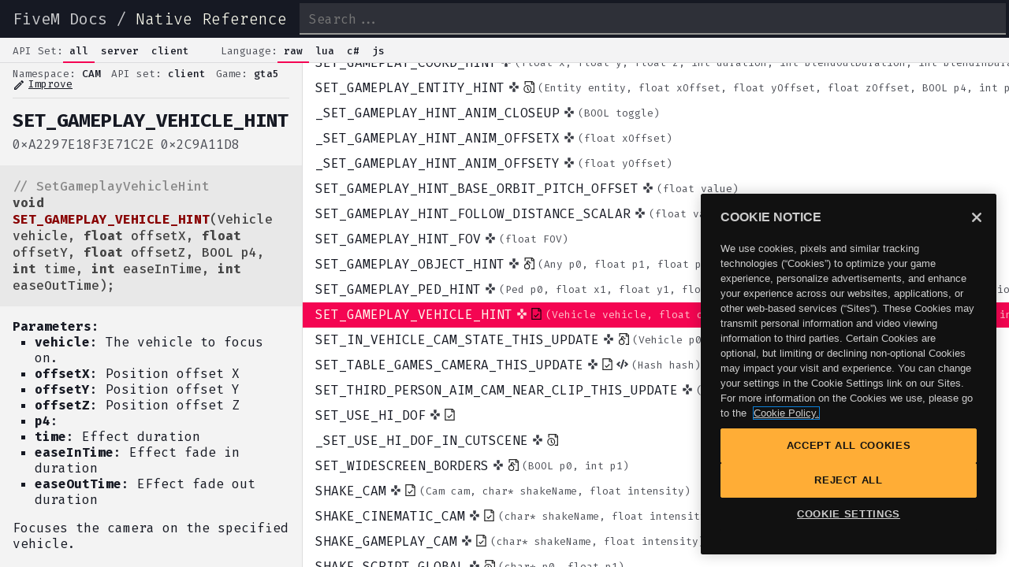

--- FILE ---
content_type: text/html; charset=utf-8
request_url: https://docs.fivem.net/natives/?_0xA2297E18F3E71C2E
body_size: 5114
content:
<!DOCTYPE html><html><head><meta charSet="utf-8"/><link rel="shortcut icon" href="/favicon.png"/><meta name="viewport" content="width=device-width, initial-scale=1"/><meta name="robots" content="index,follow"/><meta name="googlebot" content="index,follow"/><meta name="description" content="
&quot;To burst tyres VEHICLE::SET_VEHICLE_TYRE_BURST(vehicle, 0, true, 1000.0)  
to burst all tyres type it 8 times where p1 = 0 to 7.  
p3 seems to be how much damage it has taken. 0 doesn&#x27;t deflate them"/><meta name="twitter:card" content="summary_large_image"/><meta property="og:type" content="profile"/><meta property="og:title" content="SET_VEHICLE_TYRE_BURST"/><meta property="og:description" content="
&quot;To burst tyres VEHICLE::SET_VEHICLE_TYRE_BURST(vehicle, 0, true, 1000.0)  
to burst all tyres type it 8 times where p1 = 0 to 7.  
p3 seems to be how much damage it has taken. 0 doesn&#x27;t deflate them"/><meta property="og:site_name" content="Cfx.re Native Reference"/><title>SetVehicleTyreBurst - FiveM Natives @ Cfx.re Docs</title><meta name="next-head-count" content="12"/><link rel="preload" href="/_next/static/css/7174736d790ed509.css" as="style"/><link rel="stylesheet" href="/_next/static/css/7174736d790ed509.css" data-n-g=""/><noscript data-n-css=""></noscript><script defer="" nomodule="" src="/_next/static/chunks/polyfills-5cd94c89d3acac5f.js"></script><script src="https://cdn.cookielaw.org/scripttemplates/otSDKStub.js" data-domain-script="018ddcbe-9621-7bd4-b3bd-730d0eff2b1c" defer="" data-nscript="beforeInteractive"></script><script src="" id="OptanonWrapper" defer="" data-nscript="beforeInteractive">function OptanonWrapper() { }</script><script src="/_next/static/chunks/webpack-9b312e20a4e32339.js" defer=""></script><script src="/_next/static/chunks/framework-bb5c596eafb42b22.js" defer=""></script><script src="/_next/static/chunks/main-b7e1c92c136aae3c.js" defer=""></script><script src="/_next/static/chunks/pages/_app-14644a23239864ed.js" defer=""></script><script src="/_next/static/chunks/e82996df-2860872e62a5626f.js" defer=""></script><script src="/_next/static/chunks/252f366e-e01440b8b255995e.js" defer=""></script><script src="/_next/static/chunks/6728d85a-4b78689b26c5e32e.js" defer=""></script><script src="/_next/static/chunks/1bfc9850-e0289f14f1583d62.js" defer=""></script><script src="/_next/static/chunks/162-b0a12650f642b97f.js" defer=""></script><script src="/_next/static/chunks/318-d942aba6380ed270.js" defer=""></script><script src="/_next/static/chunks/943-d40e28f15acf4e01.js" defer=""></script><script src="/_next/static/chunks/pages/natives-03cf8455d03810f1.js" defer=""></script><script src="/_next/static/PeSgsV__Kz7Nqdv11-yFX/_buildManifest.js" defer=""></script><script src="/_next/static/PeSgsV__Kz7Nqdv11-yFX/_ssgManifest.js" defer=""></script><script src="/_next/static/PeSgsV__Kz7Nqdv11-yFX/_middlewareManifest.js" defer=""></script><style id="__jsx-2020132959ed7fa1">html{scroll-padding-top:0!important}</style></head><body><div id="__next" data-reactroot=""><header><div class="branding"><a href="/docs/">FiveM Docs</a> / <a class="active" href="/natives/">Native Reference</a></div><a aria-label="Show menu" class="showMenu back" href="#"></a><input type="search" placeholder="Search..." name="search"/></header><nav><div class="toggles"><div class="title">API Set:</div><ul><li class="active" data-name="all">all</li><li class="" data-name="server">server</li><li class="" data-name="client">client</li></ul></div><div class="toggles"><div class="title">Language:</div><ul><li class="active" data-name="c">raw</li><li class="" data-name="lua">lua</li><li class="" data-name="cs">c#</li><li class="" data-name="js">js</li></ul></div></nav><div class="app lang-c apiset-all type-natives"><aside class="show"><div class="details"><div class="info"><span class="namespace"><span>Namespace: </span>VEHICLE</span><span class="apiset"><span>API set: </span>client</span><span class="game"><span>Game: </span>gta5</span><a class="icon-link" target="_blank" rel="noreferrer noopener" href="https://github.com/citizenfx/natives/edit/master/VEHICLE/SetVehicleTyreBurst.md"><span class="material-icons-outlined">edit</span>Improve</a></div><h2 title="SET_VEHICLE_TYRE_BURST">SET_VEHICLE_TYRE_BURST</h2><div class="hash"><span><pre>0xEC6A202EE4960385</pre></span><span><pre>0x89D28068</pre></span></div><div class="code"><pre style="display:block;overflow-x:auto;padding:0.5em;background:#F0F0F0;color:#444"><code class="language-cpp" style="white-space:pre"><span style="color:#888888">// SetVehicleTyreBurst</span><span>
</span><span></span><span class="hljs-function" style="font-weight:bold">void</span><span class="hljs-function"> </span><span class="hljs-function" style="color:#880000;font-weight:bold">SET_VEHICLE_TYRE_BURST</span><span class="hljs-function hljs-params">(Vehicle vehicle, </span><span class="hljs-function hljs-params" style="font-weight:bold">int</span><span class="hljs-function hljs-params"> index, BOOL onRim, </span><span class="hljs-function hljs-params" style="font-weight:bold">float</span><span class="hljs-function hljs-params"> p3)</span><span>;</span></code></pre></div><div class="desc"><pre style="display:block;background:white;padding:0.5em;color:#333333;overflow-x:auto"><code class="language-text" style="white-space:pre"><span>&quot;To burst tyres VEHICLE::SET_VEHICLE_TYRE_BURST(vehicle, 0, true, 1000.0)  
</span>to burst all tyres type it 8 times where p1 = 0 to 7.  
<!-- -->p3 seems to be how much damage it has taken. 0 doesn&#x27;t deflate them, 1000 completely deflates them.  
<!-- -->&#x27;0 = wheel_lf / bike, plane or jet front  
<!-- -->&#x27;1 = wheel_rf  
<!-- -->&#x27;2 = wheel_lm / in 6 wheels trailer, plane or jet is first one on left  
<!-- -->&#x27;3 = wheel_rm / in 6 wheels trailer, plane or jet is first one on right  
<!-- -->&#x27;4 = wheel_lr / bike rear / in 6 wheels trailer, plane or jet is last one on left  
<!-- -->&#x27;5 = wheel_rr / in 6 wheels trailer, plane or jet is last one on right  
<!-- -->&#x27;45 = 6 wheels trailer mid wheel left  
<!-- -->&#x27;47 = 6 wheels trailer mid wheel right  
</code></pre></div><div class="examples"></div></div><footer class="legal-links"><div><a href="https://www.rockstargames.com/privacy">Privacy</a></div><div class="footer-bullet">•</div><div><a href="https://www.rockstargames.com/cookies">Cookie Policy</a></div><div class="footer-bullet">•</div><div><a href="#" class="optanon-show-settings">Cookie Settings</a></div></footer></aside><section><div style="overflow:visible;height:0;width:0"><div aria-label="grid" aria-readonly="true" class="ReactVirtualized__Grid ReactVirtualized__List" role="grid" style="box-sizing:border-box;direction:ltr;height:768px;position:relative;width:1024px;-webkit-overflow-scrolling:touch;will-change:transform;overflow-x:hidden;overflow-y:auto" tabindex="0"><div class="ReactVirtualized__Grid__innerScrollContainer" role="rowgroup" style="width:auto;height:234838px;max-width:1024px;max-height:234838px;overflow:hidden;pointer-events:;position:relative"><div class="native entry" id="li_0x1BBAC99C0BC53656" style="height:32px;left:0;position:absolute;top:225408px;width:100%"><a href="?_0x1BBAC99C0BC53656">_SET_VEHICLE_RAMP_SIDEWAYS_LAUNCH_MOTION<b class="icons"><i title="Client-only"><svg stroke="currentColor" fill="currentColor" stroke-width="0" viewBox="0 0 24 24" height="1em" width="1em" xmlns="http://www.w3.org/2000/svg"><path fill="none" d="M0 0h24v24H0z"></path><path d="M15 7.5V2H9v5.5l3 3 3-3zM7.5 9H2v6h5.5l3-3-3-3zM9 16.5V22h6v-5.5l-3-3-3 3zM16.5 9l-3 3 3 3H22V9h-5.5z"></path></svg></i></b><span class="">(<!-- -->Vehicle vehicle, BOOL toggle<!-- -->)</span></a></div><div class="native entry" id="li_0x756AE6E962168A04" style="height:32px;left:0;position:absolute;top:225440px;width:100%"><a href="?_0x756AE6E962168A04">_SET_VEHICLE_RAMP_UPWARDS_LAUNCH_MOTION<b class="icons"><i title="Client-only"><svg stroke="currentColor" fill="currentColor" stroke-width="0" viewBox="0 0 24 24" height="1em" width="1em" xmlns="http://www.w3.org/2000/svg"><path fill="none" d="M0 0h24v24H0z"></path><path d="M15 7.5V2H9v5.5l3 3 3-3zM7.5 9H2v6h5.5l3-3-3-3zM9 16.5V22h6v-5.5l-3-3-3 3zM16.5 9l-3 3 3 3H22V9h-5.5z"></path></svg></i></b><span class="">(<!-- -->Vehicle vehicle, BOOL toggle<!-- -->)</span></a></div><div class="native entry" id="li_0x28D034A93FE31BF5" style="height:32px;left:0;position:absolute;top:225472px;width:100%"><a href="?_0x28D034A93FE31BF5">_SET_VEHICLE_RECEIVES_RAMP_DAMAGE<b class="icons"><i title="Client-only"><svg stroke="currentColor" fill="currentColor" stroke-width="0" viewBox="0 0 24 24" height="1em" width="1em" xmlns="http://www.w3.org/2000/svg"><path fill="none" d="M0 0h24v24H0z"></path><path d="M15 7.5V2H9v5.5l3 3 3-3zM7.5 9H2v6h5.5l3-3-3-3zM9 16.5V22h6v-5.5l-3-3-3 3zM16.5 9l-3 3 3 3H22V9h-5.5z"></path></svg></i></b><span class="">(<!-- -->Vehicle vehicle, BOOL toggle<!-- -->)</span></a></div><div class="native entry" id="li_0x222FF6A823D122E2" style="height:32px;left:0;position:absolute;top:225504px;width:100%"><a href="?_0x222FF6A823D122E2">SET_VEHICLE_REDUCE_GRIP<b class="icons"><i title="Client-only"><svg stroke="currentColor" fill="currentColor" stroke-width="0" viewBox="0 0 24 24" height="1em" width="1em" xmlns="http://www.w3.org/2000/svg"><path fill="none" d="M0 0h24v24H0z"></path><path d="M15 7.5V2H9v5.5l3 3 3-3zM7.5 9H2v6h5.5l3-3-3-3zM9 16.5V22h6v-5.5l-3-3-3 3zM16.5 9l-3 3 3 3H22V9h-5.5z"></path></svg></i><i title="Has &quot;imported&quot; docs"><svg stroke="currentColor" fill="currentColor" stroke-width="0" viewBox="0 0 24 24" height="1em" width="1em" xmlns="http://www.w3.org/2000/svg"><path fill="none" stroke="#000" stroke-width="2" d="M4.99787498,6.99999999 L4.99787498,0.999999992 L19.4999998,0.999999992 L22.9999998,4.50000005 L23,23 L17,23 M18,1 L18,6 L23,6 M10,23 C13.8659932,23 17,19.8659932 17,16 C17,12.1340068 13.8659932,9 10,9 C6.13400675,9 3,12.1340068 3,16 C3,19.8659932 6.13400675,23 10,23 Z M10,12 L10,16 L13,19"></path></svg></i></b><span class="">(<!-- -->Vehicle vehicle, BOOL toggle<!-- -->)</span></a></div><div class="native entry" id="li_0x6DEE944E1EE90CFB" style="height:32px;left:0;position:absolute;top:225536px;width:100%"><a href="?_0x6DEE944E1EE90CFB">_SET_VEHICLE_REDUCE_TRACTION<b class="icons"><i title="Client-only"><svg stroke="currentColor" fill="currentColor" stroke-width="0" viewBox="0 0 24 24" height="1em" width="1em" xmlns="http://www.w3.org/2000/svg"><path fill="none" d="M0 0h24v24H0z"></path><path d="M15 7.5V2H9v5.5l3 3 3-3zM7.5 9H2v6h5.5l3-3-3-3zM9 16.5V22h6v-5.5l-3-3-3 3zM16.5 9l-3 3 3 3H22V9h-5.5z"></path></svg></i><i title="Has &quot;modern&quot; docs"><svg stroke="currentColor" fill="currentColor" stroke-width="0" viewBox="0 0 24 24" height="1em" width="1em" xmlns="http://www.w3.org/2000/svg"><path fill="none" stroke="#000" stroke-width="2" d="M2.99787498,0.999999992 L17.4999998,0.999999992 L20.9999998,4.50000005 L21,23 L3,23 L2.99787498,0.999999992 Z M16,1 L16,6 L21,6 M7.5,15 L10.5,18 L16.5,12"></path></svg></i></b><span class="">(<!-- -->Vehicle vehicle, int val<!-- -->)</span></a></div><div class="native entry" id="li_0x81E1552E35DC3839" style="height:32px;left:0;position:absolute;top:225568px;width:100%"><a href="?_0x81E1552E35DC3839">_SET_VEHICLE_ROCKET_BOOST_ACTIVE<b class="icons"><i title="Client-only"><svg stroke="currentColor" fill="currentColor" stroke-width="0" viewBox="0 0 24 24" height="1em" width="1em" xmlns="http://www.w3.org/2000/svg"><path fill="none" d="M0 0h24v24H0z"></path><path d="M15 7.5V2H9v5.5l3 3 3-3zM7.5 9H2v6h5.5l3-3-3-3zM9 16.5V22h6v-5.5l-3-3-3 3zM16.5 9l-3 3 3 3H22V9h-5.5z"></path></svg></i></b><span class="">(<!-- -->Vehicle vehicle, BOOL active<!-- -->)</span></a></div><div class="native entry" id="li_0xFEB2DDED3509562E" style="height:32px;left:0;position:absolute;top:225600px;width:100%"><a href="?_0xFEB2DDED3509562E">_SET_VEHICLE_ROCKET_BOOST_PERCENTAGE<b class="icons"><i title="Client-only"><svg stroke="currentColor" fill="currentColor" stroke-width="0" viewBox="0 0 24 24" height="1em" width="1em" xmlns="http://www.w3.org/2000/svg"><path fill="none" d="M0 0h24v24H0z"></path><path d="M15 7.5V2H9v5.5l3 3 3-3zM7.5 9H2v6h5.5l3-3-3-3zM9 16.5V22h6v-5.5l-3-3-3 3zM16.5 9l-3 3 3 3H22V9h-5.5z"></path></svg></i></b><span class="">(<!-- -->Vehicle vehicle, float percentage<!-- -->)</span></a></div><div class="native entry" id="li_0xE00F2AB100B76E89" style="height:32px;left:0;position:absolute;top:225632px;width:100%"><a href="?_0xE00F2AB100B76E89">_SET_VEHICLE_ROCKET_BOOST_REFILL_TIME<b class="icons"><i title="Client-only"><svg stroke="currentColor" fill="currentColor" stroke-width="0" viewBox="0 0 24 24" height="1em" width="1em" xmlns="http://www.w3.org/2000/svg"><path fill="none" d="M0 0h24v24H0z"></path><path d="M15 7.5V2H9v5.5l3 3 3-3zM7.5 9H2v6h5.5l3-3-3-3zM9 16.5V22h6v-5.5l-3-3-3 3zM16.5 9l-3 3 3 3H22V9h-5.5z"></path></svg></i></b><span class="">(<!-- -->Vehicle vehicle, float time<!-- -->)</span></a></div><div class="native entry" id="li_0xA6D3A8750DC73270" style="height:32px;left:0;position:absolute;top:225664px;width:100%"><a href="?_0xA6D3A8750DC73270">_SET_VEHICLE_ROOF_LIVERY<b class="icons"><i title="Client-only"><svg stroke="currentColor" fill="currentColor" stroke-width="0" viewBox="0 0 24 24" height="1em" width="1em" xmlns="http://www.w3.org/2000/svg"><path fill="none" d="M0 0h24v24H0z"></path><path d="M15 7.5V2H9v5.5l3 3 3-3zM7.5 9H2v6h5.5l3-3-3-3zM9 16.5V22h6v-5.5l-3-3-3 3zM16.5 9l-3 3 3 3H22V9h-5.5z"></path></svg></i><i title="Has &quot;modern&quot; docs"><svg stroke="currentColor" fill="currentColor" stroke-width="0" viewBox="0 0 24 24" height="1em" width="1em" xmlns="http://www.w3.org/2000/svg"><path fill="none" stroke="#000" stroke-width="2" d="M2.99787498,0.999999992 L17.4999998,0.999999992 L20.9999998,4.50000005 L21,23 L3,23 L2.99787498,0.999999992 Z M16,1 L16,6 L21,6 M7.5,15 L10.5,18 L16.5,12"></path></svg></i></b><span class="">(<!-- -->Vehicle vehicle, int livery<!-- -->)</span></a></div><div class="native entry" id="li_0x09606148B6C71DEF" style="height:32px;left:0;position:absolute;top:225696px;width:100%"><a href="?_0x09606148B6C71DEF">SET_VEHICLE_RUDDER_BROKEN<b class="icons"><i title="Client-only"><svg stroke="currentColor" fill="currentColor" stroke-width="0" viewBox="0 0 24 24" height="1em" width="1em" xmlns="http://www.w3.org/2000/svg"><path fill="none" d="M0 0h24v24H0z"></path><path d="M15 7.5V2H9v5.5l3 3 3-3zM7.5 9H2v6h5.5l3-3-3-3zM9 16.5V22h6v-5.5l-3-3-3 3zM16.5 9l-3 3 3 3H22V9h-5.5z"></path></svg></i></b><span class="">(<!-- -->Vehicle vehicle, BOOL toggle<!-- -->)</span></a></div><div class="native entry" id="li_0x14E85C5EE7A4D542" style="height:32px;left:0;position:absolute;top:225728px;width:100%"><a href="?_0x14E85C5EE7A4D542">SET_VEHICLE_SEARCHLIGHT<b class="icons"><i title="Client-only"><svg stroke="currentColor" fill="currentColor" stroke-width="0" viewBox="0 0 24 24" height="1em" width="1em" xmlns="http://www.w3.org/2000/svg"><path fill="none" d="M0 0h24v24H0z"></path><path d="M15 7.5V2H9v5.5l3 3 3-3zM7.5 9H2v6h5.5l3-3-3-3zM9 16.5V22h6v-5.5l-3-3-3 3zM16.5 9l-3 3 3 3H22V9h-5.5z"></path></svg></i><i title="Has &quot;imported&quot; docs"><svg stroke="currentColor" fill="currentColor" stroke-width="0" viewBox="0 0 24 24" height="1em" width="1em" xmlns="http://www.w3.org/2000/svg"><path fill="none" stroke="#000" stroke-width="2" d="M4.99787498,6.99999999 L4.99787498,0.999999992 L19.4999998,0.999999992 L22.9999998,4.50000005 L23,23 L17,23 M18,1 L18,6 L23,6 M10,23 C13.8659932,23 17,19.8659932 17,16 C17,12.1340068 13.8659932,9 10,9 C6.13400675,9 3,12.1340068 3,16 C3,19.8659932 6.13400675,23 10,23 Z M10,12 L10,16 L13,19"></path></svg></i></b><span class="">(<!-- -->Vehicle heli, BOOL toggle, BOOL canBeUsedByAI<!-- -->)</span></a></div><div class="native entry" id="li_0xF0E4BA16D1DB546C" style="height:32px;left:0;position:absolute;top:225760px;width:100%"><a href="?_0xF0E4BA16D1DB546C">_SET_VEHICLE_SHADOW_EFFECT<b class="icons"><i title="Client-only"><svg stroke="currentColor" fill="currentColor" stroke-width="0" viewBox="0 0 24 24" height="1em" width="1em" xmlns="http://www.w3.org/2000/svg"><path fill="none" d="M0 0h24v24H0z"></path><path d="M15 7.5V2H9v5.5l3 3 3-3zM7.5 9H2v6h5.5l3-3-3-3zM9 16.5V22h6v-5.5l-3-3-3 3zM16.5 9l-3 3 3 3H22V9h-5.5z"></path></svg></i><i title="Has &quot;imported&quot; docs"><svg stroke="currentColor" fill="currentColor" stroke-width="0" viewBox="0 0 24 24" height="1em" width="1em" xmlns="http://www.w3.org/2000/svg"><path fill="none" stroke="#000" stroke-width="2" d="M4.99787498,6.99999999 L4.99787498,0.999999992 L19.4999998,0.999999992 L22.9999998,4.50000005 L23,23 L17,23 M18,1 L18,6 L23,6 M10,23 C13.8659932,23 17,19.8659932 17,16 C17,12.1340068 13.8659932,9 10,9 C6.13400675,9 3,12.1340068 3,16 C3,19.8659932 6.13400675,23 10,23 Z M10,12 L10,16 L13,19"></path></svg></i></b><span class="">(<!-- -->Vehicle vehicle, int p1, int p2<!-- -->)</span></a></div><div class="native entry" id="li_0x74CD9A9327A282EA" style="height:32px;left:0;position:absolute;top:225792px;width:100%"><a href="?_0x74CD9A9327A282EA">SET_VEHICLE_SHOOT_AT_TARGET<b class="icons"><i title="Client-only"><svg stroke="currentColor" fill="currentColor" stroke-width="0" viewBox="0 0 24 24" height="1em" width="1em" xmlns="http://www.w3.org/2000/svg"><path fill="none" d="M0 0h24v24H0z"></path><path d="M15 7.5V2H9v5.5l3 3 3-3zM7.5 9H2v6h5.5l3-3-3-3zM9 16.5V22h6v-5.5l-3-3-3 3zM16.5 9l-3 3 3 3H22V9h-5.5z"></path></svg></i><i title="Has &quot;imported&quot; docs"><svg stroke="currentColor" fill="currentColor" stroke-width="0" viewBox="0 0 24 24" height="1em" width="1em" xmlns="http://www.w3.org/2000/svg"><path fill="none" stroke="#000" stroke-width="2" d="M4.99787498,6.99999999 L4.99787498,0.999999992 L19.4999998,0.999999992 L22.9999998,4.50000005 L23,23 L17,23 M18,1 L18,6 L23,6 M10,23 C13.8659932,23 17,19.8659932 17,16 C17,12.1340068 13.8659932,9 10,9 C6.13400675,9 3,12.1340068 3,16 C3,19.8659932 6.13400675,23 10,23 Z M10,12 L10,16 L13,19"></path></svg></i></b><span class="">(<!-- -->Ped driver, Entity entity, float xTarget, float yTarget, float zTarget<!-- -->)</span></a></div><div class="native entry" id="li_0x9D44FCCE98450843" style="height:32px;left:0;position:absolute;top:225824px;width:100%"><a href="?_0x9D44FCCE98450843">_SET_VEHICLE_SILENT<b class="icons"><i title="Client-only"><svg stroke="currentColor" fill="currentColor" stroke-width="0" viewBox="0 0 24 24" height="1em" width="1em" xmlns="http://www.w3.org/2000/svg"><path fill="none" d="M0 0h24v24H0z"></path><path d="M15 7.5V2H9v5.5l3 3 3-3zM7.5 9H2v6h5.5l3-3-3-3zM9 16.5V22h6v-5.5l-3-3-3 3zM16.5 9l-3 3 3 3H22V9h-5.5z"></path></svg></i><i title="Has &quot;imported&quot; docs"><svg stroke="currentColor" fill="currentColor" stroke-width="0" viewBox="0 0 24 24" height="1em" width="1em" xmlns="http://www.w3.org/2000/svg"><path fill="none" stroke="#000" stroke-width="2" d="M4.99787498,6.99999999 L4.99787498,0.999999992 L19.4999998,0.999999992 L22.9999998,4.50000005 L23,23 L17,23 M18,1 L18,6 L23,6 M10,23 C13.8659932,23 17,19.8659932 17,16 C17,12.1340068 13.8659932,9 10,9 C6.13400675,9 3,12.1340068 3,16 C3,19.8659932 6.13400675,23 10,23 Z M10,12 L10,16 L13,19"></path></svg></i></b><span class="">(<!-- -->Vehicle vehicle, BOOL toggle<!-- -->)</span></a></div><div class="native entry" id="li_0xF4924635A19EB37D" style="height:32px;left:0;position:absolute;top:225856px;width:100%"><a href="?_0xF4924635A19EB37D">SET_VEHICLE_SIREN<b class="icons"><i title="Client-only"><svg stroke="currentColor" fill="currentColor" stroke-width="0" viewBox="0 0 24 24" height="1em" width="1em" xmlns="http://www.w3.org/2000/svg"><path fill="none" d="M0 0h24v24H0z"></path><path d="M15 7.5V2H9v5.5l3 3 3-3zM7.5 9H2v6h5.5l3-3-3-3zM9 16.5V22h6v-5.5l-3-3-3 3zM16.5 9l-3 3 3 3H22V9h-5.5z"></path></svg></i><i title="Has &quot;imported&quot; docs"><svg stroke="currentColor" fill="currentColor" stroke-width="0" viewBox="0 0 24 24" height="1em" width="1em" xmlns="http://www.w3.org/2000/svg"><path fill="none" stroke="#000" stroke-width="2" d="M4.99787498,6.99999999 L4.99787498,0.999999992 L19.4999998,0.999999992 L22.9999998,4.50000005 L23,23 L17,23 M18,1 L18,6 L23,6 M10,23 C13.8659932,23 17,19.8659932 17,16 C17,12.1340068 13.8659932,9 10,9 C6.13400675,9 3,12.1340068 3,16 C3,19.8659932 6.13400675,23 10,23 Z M10,12 L10,16 L13,19"></path></svg></i></b><span class="">(<!-- -->Vehicle vehicle, BOOL toggle<!-- -->)</span></a></div><div class="native entry" id="li_0x1CF38D529D7441D9" style="height:32px;left:0;position:absolute;top:225888px;width:100%"><a href="?_0x1CF38D529D7441D9">_SET_VEHICLE_ST<b class="icons"><i title="Client-only"><svg stroke="currentColor" fill="currentColor" stroke-width="0" viewBox="0 0 24 24" height="1em" width="1em" xmlns="http://www.w3.org/2000/svg"><path fill="none" d="M0 0h24v24H0z"></path><path d="M15 7.5V2H9v5.5l3 3 3-3zM7.5 9H2v6h5.5l3-3-3-3zM9 16.5V22h6v-5.5l-3-3-3 3zM16.5 9l-3 3 3 3H22V9h-5.5z"></path></svg></i><i title="Has &quot;imported&quot; docs"><svg stroke="currentColor" fill="currentColor" stroke-width="0" viewBox="0 0 24 24" height="1em" width="1em" xmlns="http://www.w3.org/2000/svg"><path fill="none" stroke="#000" stroke-width="2" d="M4.99787498,6.99999999 L4.99787498,0.999999992 L19.4999998,0.999999992 L22.9999998,4.50000005 L23,23 L17,23 M18,1 L18,6 L23,6 M10,23 C13.8659932,23 17,19.8659932 17,16 C17,12.1340068 13.8659932,9 10,9 C6.13400675,9 3,12.1340068 3,16 C3,19.8659932 6.13400675,23 10,23 Z M10,12 L10,16 L13,19"></path></svg></i></b><span class="">(<!-- -->Vehicle vehicle, BOOL toggle<!-- -->)</span></a></div><div class="native entry" id="li_0x42A8EC77D5150CBE" style="height:32px;left:0;position:absolute;top:225920px;width:100%"><a href="?_0x42A8EC77D5150CBE">SET_VEHICLE_STEER_BIAS<b class="icons"><i title="Client-only"><svg stroke="currentColor" fill="currentColor" stroke-width="0" viewBox="0 0 24 24" height="1em" width="1em" xmlns="http://www.w3.org/2000/svg"><path fill="none" d="M0 0h24v24H0z"></path><path d="M15 7.5V2H9v5.5l3 3 3-3zM7.5 9H2v6h5.5l3-3-3-3zM9 16.5V22h6v-5.5l-3-3-3 3zM16.5 9l-3 3 3 3H22V9h-5.5z"></path></svg></i><i title="Has &quot;imported&quot; docs"><svg stroke="currentColor" fill="currentColor" stroke-width="0" viewBox="0 0 24 24" height="1em" width="1em" xmlns="http://www.w3.org/2000/svg"><path fill="none" stroke="#000" stroke-width="2" d="M4.99787498,6.99999999 L4.99787498,0.999999992 L19.4999998,0.999999992 L22.9999998,4.50000005 L23,23 L17,23 M18,1 L18,6 L23,6 M10,23 C13.8659932,23 17,19.8659932 17,16 C17,12.1340068 13.8659932,9 10,9 C6.13400675,9 3,12.1340068 3,16 C3,19.8659932 6.13400675,23 10,23 Z M10,12 L10,16 L13,19"></path></svg></i></b><span class="">(<!-- -->Vehicle vehicle, float value<!-- -->)</span></a></div><div class="native entry" id="li_0x9007A2F21DC108D4" style="height:32px;left:0;position:absolute;top:225952px;width:100%"><a href="?_0x9007A2F21DC108D4">SET_VEHICLE_STEERING_BIAS_SCALAR<b class="icons"><i title="Client-only"><svg stroke="currentColor" fill="currentColor" stroke-width="0" viewBox="0 0 24 24" height="1em" width="1em" xmlns="http://www.w3.org/2000/svg"><path fill="none" d="M0 0h24v24H0z"></path><path d="M15 7.5V2H9v5.5l3 3 3-3zM7.5 9H2v6h5.5l3-3-3-3zM9 16.5V22h6v-5.5l-3-3-3 3zM16.5 9l-3 3 3 3H22V9h-5.5z"></path></svg></i></b><span class="">(<!-- -->Vehicle vehicle, float scalar<!-- -->)</span></a></div><div class="native entry" id="li_0x3E8C8727991A8A0B" style="height:32px;left:0;position:absolute;top:225984px;width:100%"><a href="?_0x3E8C8727991A8A0B">SET_VEHICLE_STRONG<b class="icons"><i title="Client-only"><svg stroke="currentColor" fill="currentColor" stroke-width="0" viewBox="0 0 24 24" height="1em" width="1em" xmlns="http://www.w3.org/2000/svg"><path fill="none" d="M0 0h24v24H0z"></path><path d="M15 7.5V2H9v5.5l3 3 3-3zM7.5 9H2v6h5.5l3-3-3-3zM9 16.5V22h6v-5.5l-3-3-3 3zM16.5 9l-3 3 3 3H22V9h-5.5z"></path></svg></i><i title="Has &quot;imported&quot; docs"><svg stroke="currentColor" fill="currentColor" stroke-width="0" viewBox="0 0 24 24" height="1em" width="1em" xmlns="http://www.w3.org/2000/svg"><path fill="none" stroke="#000" stroke-width="2" d="M4.99787498,6.99999999 L4.99787498,0.999999992 L19.4999998,0.999999992 L22.9999998,4.50000005 L23,23 L17,23 M18,1 L18,6 L23,6 M10,23 C13.8659932,23 17,19.8659932 17,16 C17,12.1340068 13.8659932,9 10,9 C6.13400675,9 3,12.1340068 3,16 C3,19.8659932 6.13400675,23 10,23 Z M10,12 L10,16 L13,19"></path></svg></i></b><span class="">(<!-- -->Vehicle vehicle, BOOL toggle<!-- -->)</span></a></div><div class="native entry" id="li_0x56B94C6D7127DFBA" style="height:32px;left:0;position:absolute;top:226016px;width:100%"><a href="?_0x56B94C6D7127DFBA">SET_VEHICLE_TANK_TURRET_POSITION<b class="icons"><i title="Client-only"><svg stroke="currentColor" fill="currentColor" stroke-width="0" viewBox="0 0 24 24" height="1em" width="1em" xmlns="http://www.w3.org/2000/svg"><path fill="none" d="M0 0h24v24H0z"></path><path d="M15 7.5V2H9v5.5l3 3 3-3zM7.5 9H2v6h5.5l3-3-3-3zM9 16.5V22h6v-5.5l-3-3-3 3zM16.5 9l-3 3 3 3H22V9h-5.5z"></path></svg></i></b><span class="">(<!-- -->Vehicle vehicle, float position, BOOL p2<!-- -->)</span></a></div><div class="native entry" id="li_0x2E0A74E1002380B1" style="height:32px;left:0;position:absolute;top:226048px;width:100%"><a href="?_0x2E0A74E1002380B1">SET_VEHICLE_TIMED_EXPLOSION<b class="icons"><i title="Client-only"><svg stroke="currentColor" fill="currentColor" stroke-width="0" viewBox="0 0 24 24" height="1em" width="1em" xmlns="http://www.w3.org/2000/svg"><path fill="none" d="M0 0h24v24H0z"></path><path d="M15 7.5V2H9v5.5l3 3 3-3zM7.5 9H2v6h5.5l3-3-3-3zM9 16.5V22h6v-5.5l-3-3-3 3zM16.5 9l-3 3 3 3H22V9h-5.5z"></path></svg></i></b><span class="">(<!-- -->Vehicle vehicle, Ped ped, BOOL toggle<!-- -->)</span></a></div><div class="native entry" id="li_0xFE54B92A344583CA" style="height:32px;left:0;position:absolute;top:226080px;width:100%"><a href="?_0xFE54B92A344583CA">SET_VEHICLE_TOW_TRUCK_ARM_POSITION<b class="icons"><i title="Client-only"><svg stroke="currentColor" fill="currentColor" stroke-width="0" viewBox="0 0 24 24" height="1em" width="1em" xmlns="http://www.w3.org/2000/svg"><path fill="none" d="M0 0h24v24H0z"></path><path d="M15 7.5V2H9v5.5l3 3 3-3zM7.5 9H2v6h5.5l3-3-3-3zM9 16.5V22h6v-5.5l-3-3-3 3zM16.5 9l-3 3 3 3H22V9h-5.5z"></path></svg></i><i title="Has &quot;imported&quot; docs"><svg stroke="currentColor" fill="currentColor" stroke-width="0" viewBox="0 0 24 24" height="1em" width="1em" xmlns="http://www.w3.org/2000/svg"><path fill="none" stroke="#000" stroke-width="2" d="M4.99787498,6.99999999 L4.99787498,0.999999992 L19.4999998,0.999999992 L22.9999998,4.50000005 L23,23 L17,23 M18,1 L18,6 L23,6 M10,23 C13.8659932,23 17,19.8659932 17,16 C17,12.1340068 13.8659932,9 10,9 C6.13400675,9 3,12.1340068 3,16 C3,19.8659932 6.13400675,23 10,23 Z M10,12 L10,16 L13,19"></path></svg></i></b><span class="">(<!-- -->Vehicle vehicle, float position<!-- -->)</span></a></div><div class="native entry" id="li_0x1093408B4B9D1146" style="height:32px;left:0;position:absolute;top:226112px;width:100%"><a href="?_0x1093408B4B9D1146">SET_VEHICLE_TURRET_SPEED_THIS_FRAME<b class="icons"><i title="Client-only"><svg stroke="currentColor" fill="currentColor" stroke-width="0" viewBox="0 0 24 24" height="1em" width="1em" xmlns="http://www.w3.org/2000/svg"><path fill="none" d="M0 0h24v24H0z"></path><path d="M15 7.5V2H9v5.5l3 3 3-3zM7.5 9H2v6h5.5l3-3-3-3zM9 16.5V22h6v-5.5l-3-3-3 3zM16.5 9l-3 3 3 3H22V9h-5.5z"></path></svg></i></b><span class="">(<!-- -->Vehicle vehicle, float speed<!-- -->)</span></a></div><div class="native entry" id="li_0xC60060EB0D8AC7B1" style="height:32px;left:0;position:absolute;top:226144px;width:100%"><a href="?_0xC60060EB0D8AC7B1">_SET_VEHICLE_TURRET_UNK<b class="icons"><i title="Client-only"><svg stroke="currentColor" fill="currentColor" stroke-width="0" viewBox="0 0 24 24" height="1em" width="1em" xmlns="http://www.w3.org/2000/svg"><path fill="none" d="M0 0h24v24H0z"></path><path d="M15 7.5V2H9v5.5l3 3 3-3zM7.5 9H2v6h5.5l3-3-3-3zM9 16.5V22h6v-5.5l-3-3-3 3zM16.5 9l-3 3 3 3H22V9h-5.5z"></path></svg></i><i title="Has &quot;imported&quot; docs"><svg stroke="currentColor" fill="currentColor" stroke-width="0" viewBox="0 0 24 24" height="1em" width="1em" xmlns="http://www.w3.org/2000/svg"><path fill="none" stroke="#000" stroke-width="2" d="M4.99787498,6.99999999 L4.99787498,0.999999992 L19.4999998,0.999999992 L22.9999998,4.50000005 L23,23 L17,23 M18,1 L18,6 L23,6 M10,23 C13.8659932,23 17,19.8659932 17,16 C17,12.1340068 13.8659932,9 10,9 C6.13400675,9 3,12.1340068 3,16 C3,19.8659932 6.13400675,23 10,23 Z M10,12 L10,16 L13,19"></path></svg></i></b><span class="">(<!-- -->Vehicle vehicle, int index, BOOL toggle<!-- -->)</span></a></div><div class="active native entry" id="li_0xEC6A202EE4960385" style="height:32px;left:0;position:absolute;top:226176px;width:100%"><a href="?_0xEC6A202EE4960385">SET_VEHICLE_TYRE_BURST<b class="icons"><i title="Client-only"><svg stroke="currentColor" fill="currentColor" stroke-width="0" viewBox="0 0 24 24" height="1em" width="1em" xmlns="http://www.w3.org/2000/svg"><path fill="none" d="M0 0h24v24H0z"></path><path d="M15 7.5V2H9v5.5l3 3 3-3zM7.5 9H2v6h5.5l3-3-3-3zM9 16.5V22h6v-5.5l-3-3-3 3zM16.5 9l-3 3 3 3H22V9h-5.5z"></path></svg></i><i title="Has &quot;imported&quot; docs"><svg stroke="currentColor" fill="currentColor" stroke-width="0" viewBox="0 0 24 24" height="1em" width="1em" xmlns="http://www.w3.org/2000/svg"><path fill="none" stroke="#000" stroke-width="2" d="M4.99787498,6.99999999 L4.99787498,0.999999992 L19.4999998,0.999999992 L22.9999998,4.50000005 L23,23 L17,23 M18,1 L18,6 L23,6 M10,23 C13.8659932,23 17,19.8659932 17,16 C17,12.1340068 13.8659932,9 10,9 C6.13400675,9 3,12.1340068 3,16 C3,19.8659932 6.13400675,23 10,23 Z M10,12 L10,16 L13,19"></path></svg></i></b><span class="">(<!-- -->Vehicle vehicle, int index, BOOL onRim, float p3<!-- -->)</span></a></div><div class="native entry" id="li_0x6E13FC662B882D1D" style="height:32px;left:0;position:absolute;top:226208px;width:100%"><a href="?_0x6E13FC662B882D1D">SET_VEHICLE_TYRE_FIXED<b class="icons"><i title="Client-only"><svg stroke="currentColor" fill="currentColor" stroke-width="0" viewBox="0 0 24 24" height="1em" width="1em" xmlns="http://www.w3.org/2000/svg"><path fill="none" d="M0 0h24v24H0z"></path><path d="M15 7.5V2H9v5.5l3 3 3-3zM7.5 9H2v6h5.5l3-3-3-3zM9 16.5V22h6v-5.5l-3-3-3 3zM16.5 9l-3 3 3 3H22V9h-5.5z"></path></svg></i><i title="Has &quot;imported&quot; docs"><svg stroke="currentColor" fill="currentColor" stroke-width="0" viewBox="0 0 24 24" height="1em" width="1em" xmlns="http://www.w3.org/2000/svg"><path fill="none" stroke="#000" stroke-width="2" d="M4.99787498,6.99999999 L4.99787498,0.999999992 L19.4999998,0.999999992 L22.9999998,4.50000005 L23,23 L17,23 M18,1 L18,6 L23,6 M10,23 C13.8659932,23 17,19.8659932 17,16 C17,12.1340068 13.8659932,9 10,9 C6.13400675,9 3,12.1340068 3,16 C3,19.8659932 6.13400675,23 10,23 Z M10,12 L10,16 L13,19"></path></svg></i></b><span class="">(<!-- -->Vehicle vehicle, int tyreIndex<!-- -->)</span></a></div><div class="native entry" id="li_0xB5BA80F839791C0F" style="height:32px;left:0;position:absolute;top:226240px;width:100%"><a href="?_0xB5BA80F839791C0F">SET_VEHICLE_TYRE_SMOKE_COLOR<b class="icons"><i title="Client-only"><svg stroke="currentColor" fill="currentColor" stroke-width="0" viewBox="0 0 24 24" height="1em" width="1em" xmlns="http://www.w3.org/2000/svg"><path fill="none" d="M0 0h24v24H0z"></path><path d="M15 7.5V2H9v5.5l3 3 3-3zM7.5 9H2v6h5.5l3-3-3-3zM9 16.5V22h6v-5.5l-3-3-3 3zM16.5 9l-3 3 3 3H22V9h-5.5z"></path></svg></i><i title="Has &quot;imported&quot; docs"><svg stroke="currentColor" fill="currentColor" stroke-width="0" viewBox="0 0 24 24" height="1em" width="1em" xmlns="http://www.w3.org/2000/svg"><path fill="none" stroke="#000" stroke-width="2" d="M4.99787498,6.99999999 L4.99787498,0.999999992 L19.4999998,0.999999992 L22.9999998,4.50000005 L23,23 L17,23 M18,1 L18,6 L23,6 M10,23 C13.8659932,23 17,19.8659932 17,16 C17,12.1340068 13.8659932,9 10,9 C6.13400675,9 3,12.1340068 3,16 C3,19.8659932 6.13400675,23 10,23 Z M10,12 L10,16 L13,19"></path></svg></i></b><span class="">(<!-- -->Vehicle vehicle, int r, int g, int b<!-- -->)</span></a></div><div class="native entry" id="li_0xEB9DC3C7D8596C46" style="height:32px;left:0;position:absolute;top:226272px;width:100%"><a href="?_0xEB9DC3C7D8596C46">SET_VEHICLE_TYRES_CAN_BURST<b class="icons"><i title="Client-only"><svg stroke="currentColor" fill="currentColor" stroke-width="0" viewBox="0 0 24 24" height="1em" width="1em" xmlns="http://www.w3.org/2000/svg"><path fill="none" d="M0 0h24v24H0z"></path><path d="M15 7.5V2H9v5.5l3 3 3-3zM7.5 9H2v6h5.5l3-3-3-3zM9 16.5V22h6v-5.5l-3-3-3 3zM16.5 9l-3 3 3 3H22V9h-5.5z"></path></svg></i><i title="Has &quot;imported&quot; docs"><svg stroke="currentColor" fill="currentColor" stroke-width="0" viewBox="0 0 24 24" height="1em" width="1em" xmlns="http://www.w3.org/2000/svg"><path fill="none" stroke="#000" stroke-width="2" d="M4.99787498,6.99999999 L4.99787498,0.999999992 L19.4999998,0.999999992 L22.9999998,4.50000005 L23,23 L17,23 M18,1 L18,6 L23,6 M10,23 C13.8659932,23 17,19.8659932 17,16 C17,12.1340068 13.8659932,9 10,9 C6.13400675,9 3,12.1340068 3,16 C3,19.8659932 6.13400675,23 10,23 Z M10,12 L10,16 L13,19"></path></svg></i></b><span class="">(<!-- -->Vehicle vehicle, BOOL toggle<!-- -->)</span></a></div><div class="native entry" id="li_0x8ABA6AF54B942B95" style="height:32px;left:0;position:absolute;top:226304px;width:100%"><a href="?_0x8ABA6AF54B942B95">SET_VEHICLE_UNDRIVEABLE<b class="icons"><i title="Client-only"><svg stroke="currentColor" fill="currentColor" stroke-width="0" viewBox="0 0 24 24" height="1em" width="1em" xmlns="http://www.w3.org/2000/svg"><path fill="none" d="M0 0h24v24H0z"></path><path d="M15 7.5V2H9v5.5l3 3 3-3zM7.5 9H2v6h5.5l3-3-3-3zM9 16.5V22h6v-5.5l-3-3-3 3zM16.5 9l-3 3 3 3H22V9h-5.5z"></path></svg></i></b><span class="">(<!-- -->Vehicle vehicle, BOOL toggle<!-- -->)</span></a></div><div class="native entry" id="li_0x45A561A9421AB6AD" style="height:32px;left:0;position:absolute;top:226336px;width:100%"><a href="?_0x45A561A9421AB6AD">_SET_VEHICLE_UNK_DAMAGE_MULTIPLIER<b class="icons"><i title="Client-only"><svg stroke="currentColor" fill="currentColor" stroke-width="0" viewBox="0 0 24 24" height="1em" width="1em" xmlns="http://www.w3.org/2000/svg"><path fill="none" d="M0 0h24v24H0z"></path><path d="M15 7.5V2H9v5.5l3 3 3-3zM7.5 9H2v6h5.5l3-3-3-3zM9 16.5V22h6v-5.5l-3-3-3 3zM16.5 9l-3 3 3 3H22V9h-5.5z"></path></svg></i></b><span class="">(<!-- -->Vehicle vehicle, float multiplier<!-- -->)</span></a></div><div class="native entry" id="li_0x1D97D1E3A70A649F" style="height:32px;left:0;position:absolute;top:226368px;width:100%"><a href="?_0x1D97D1E3A70A649F">SET_VEHICLE_USE_ALTERNATE_HANDLING<b class="icons"><i title="Client-only"><svg stroke="currentColor" fill="currentColor" stroke-width="0" viewBox="0 0 24 24" height="1em" width="1em" xmlns="http://www.w3.org/2000/svg"><path fill="none" d="M0 0h24v24H0z"></path><path d="M15 7.5V2H9v5.5l3 3 3-3zM7.5 9H2v6h5.5l3-3-3-3zM9 16.5V22h6v-5.5l-3-3-3 3zM16.5 9l-3 3 3 3H22V9h-5.5z"></path></svg></i></b><span class="">(<!-- -->Vehicle vehicle, BOOL toggle<!-- -->)</span></a></div><div class="native entry" id="li_0xE023E8AC4EF7C117" style="height:32px;left:0;position:absolute;top:226400px;width:100%"><a href="?_0xE023E8AC4EF7C117">SET_VEHICLE_USE_CUTSCENE_WHEEL_COMPRESSION<b class="icons"><i title="Client-only"><svg stroke="currentColor" fill="currentColor" stroke-width="0" viewBox="0 0 24 24" height="1em" width="1em" xmlns="http://www.w3.org/2000/svg"><path fill="none" d="M0 0h24v24H0z"></path><path d="M15 7.5V2H9v5.5l3 3 3-3zM7.5 9H2v6h5.5l3-3-3-3zM9 16.5V22h6v-5.5l-3-3-3 3zM16.5 9l-3 3 3 3H22V9h-5.5z"></path></svg></i><i title="Entirely undocumented w/ arguments"><svg stroke="currentColor" fill="currentColor" stroke-width="0" viewBox="0 0 24 24" height="1em" width="1em" xmlns="http://www.w3.org/2000/svg"><path fill="none" stroke="#000" stroke-width="2" d="M4.99787498,6.99999999 L4.99787498,0.999999992 L19.4999998,0.999999992 L22.9999998,4.50000005 L23,23 L17,23 M18,1 L18,6 L23,6 M9,23 C11.7614237,23 14,20.7614237 14,18 C14,15.2385763 11.7614237,13 9,13 C6.23857625,13 4,15.2385763 4,18 C4,20.7614237 6.23857625,23 9,23 Z M9,11 C9,11 9,10 9,9 C9,8 9,7 11,7 C13,7 13.0000001,8 13,9 C12.9999999,10 13,10.9999998 15,10.9999999 C17,11.0000001 17,11 17,11 M8,11 L10,11 L10,13 L8,13 L8,11 Z"></path></svg></i></b><span class="">(<!-- -->Vehicle p0, BOOL p1, BOOL p2, BOOL p3<!-- -->)</span></a></div><div class="native entry" id="li_0x1980F68872CC2C3D" style="height:32px;left:0;position:absolute;top:226432px;width:100%"><a href="?_0x1980F68872CC2C3D">_SET_VEHICLE_USE_HORN_BUTTON_FOR_NITROUS<b class="icons"><i title="Client-only"><svg stroke="currentColor" fill="currentColor" stroke-width="0" viewBox="0 0 24 24" height="1em" width="1em" xmlns="http://www.w3.org/2000/svg"><path fill="none" d="M0 0h24v24H0z"></path><path d="M15 7.5V2H9v5.5l3 3 3-3zM7.5 9H2v6h5.5l3-3-3-3zM9 16.5V22h6v-5.5l-3-3-3 3zM16.5 9l-3 3 3 3H22V9h-5.5z"></path></svg></i><i title="Has &quot;modern&quot; docs"><svg stroke="currentColor" fill="currentColor" stroke-width="0" viewBox="0 0 24 24" height="1em" width="1em" xmlns="http://www.w3.org/2000/svg"><path fill="none" stroke="#000" stroke-width="2" d="M2.99787498,0.999999992 L17.4999998,0.999999992 L20.9999998,4.50000005 L21,23 L3,23 L2.99787498,0.999999992 Z M16,1 L16,6 L21,6 M7.5,15 L10.5,18 L16.5,12"></path></svg></i><i title="Has examples"><svg stroke="currentColor" fill="currentColor" stroke-width="0" viewBox="0 0 640 512" height="1em" width="1em" xmlns="http://www.w3.org/2000/svg"><path d="M278.9 511.5l-61-17.7c-6.4-1.8-10-8.5-8.2-14.9L346.2 8.7c1.8-6.4 8.5-10 14.9-8.2l61 17.7c6.4 1.8 10 8.5 8.2 14.9L293.8 503.3c-1.9 6.4-8.5 10.1-14.9 8.2zm-114-112.2l43.5-46.4c4.6-4.9 4.3-12.7-.8-17.2L117 256l90.6-79.7c5.1-4.5 5.5-12.3.8-17.2l-43.5-46.4c-4.5-4.8-12.1-5.1-17-.5L3.8 247.2c-5.1 4.7-5.1 12.8 0 17.5l144.1 135.1c4.9 4.6 12.5 4.4 17-.5zm327.2.6l144.1-135.1c5.1-4.7 5.1-12.8 0-17.5L492.1 112.1c-4.8-4.5-12.4-4.3-17 .5L431.6 159c-4.6 4.9-4.3 12.7.8 17.2L523 256l-90.6 79.7c-5.1 4.5-5.5 12.3-.8 17.2l43.5 46.4c4.5 4.9 12.1 5.1 17 .6z"></path></svg></i></b><span class="">(<!-- -->Vehicle vehicle, BOOL bToggle<!-- -->)</span></a></div><div class="native entry" id="li_0xC45C27EF50F36ADC" style="height:32px;left:0;position:absolute;top:226464px;width:100%"><a href="?_0xC45C27EF50F36ADC">SET_VEHICLE_USE_PLAYER_LIGHT_SETTINGS<b class="icons"><i title="Client-only"><svg stroke="currentColor" fill="currentColor" stroke-width="0" viewBox="0 0 24 24" height="1em" width="1em" xmlns="http://www.w3.org/2000/svg"><path fill="none" d="M0 0h24v24H0z"></path><path d="M15 7.5V2H9v5.5l3 3 3-3zM7.5 9H2v6h5.5l3-3-3-3zM9 16.5V22h6v-5.5l-3-3-3 3zM16.5 9l-3 3 3 3H22V9h-5.5z"></path></svg></i></b><span class="">(<!-- -->Vehicle vehicle, BOOL toggle<!-- -->)</span></a></div><div class="native entry" id="li_0xCAC66558B944DA67" style="height:32px;left:0;position:absolute;top:226496px;width:100%"><a href="?_0xCAC66558B944DA67">SET_VEHICLE_USES_LARGE_REAR_RAMP<b class="icons"><i title="Client-only"><svg stroke="currentColor" fill="currentColor" stroke-width="0" viewBox="0 0 24 24" height="1em" width="1em" xmlns="http://www.w3.org/2000/svg"><path fill="none" d="M0 0h24v24H0z"></path><path d="M15 7.5V2H9v5.5l3 3 3-3zM7.5 9H2v6h5.5l3-3-3-3zM9 16.5V22h6v-5.5l-3-3-3 3zM16.5 9l-3 3 3 3H22V9h-5.5z"></path></svg></i><i title="Has &quot;imported&quot; docs"><svg stroke="currentColor" fill="currentColor" stroke-width="0" viewBox="0 0 24 24" height="1em" width="1em" xmlns="http://www.w3.org/2000/svg"><path fill="none" stroke="#000" stroke-width="2" d="M4.99787498,6.99999999 L4.99787498,0.999999992 L19.4999998,0.999999992 L22.9999998,4.50000005 L23,23 L17,23 M18,1 L18,6 L23,6 M10,23 C13.8659932,23 17,19.8659932 17,16 C17,12.1340068 13.8659932,9 10,9 C6.13400675,9 3,12.1340068 3,16 C3,19.8659932 6.13400675,23 10,23 Z M10,12 L10,16 L13,19"></path></svg></i></b><span class="">(<!-- -->Vehicle vehicle, BOOL toggle<!-- -->)</span></a></div></div></div></div></section></div></div><script id="__NEXT_DATA__" type="application/json">{"props":{"pageProps":{"q":{"_0xEC6A202EE4960385":""}},"__N_SSP":true},"page":"/natives","query":{"_0xEC6A202EE4960385":""},"buildId":"PeSgsV__Kz7Nqdv11-yFX","isFallback":false,"gssp":true,"scriptLoader":[]}</script></body></html>

--- FILE ---
content_type: application/javascript; charset=UTF-8
request_url: https://docs.fivem.net/_next/static/chunks/992-49f3df741ca4d7b9.js
body_size: 2996
content:
"use strict";(self.webpackChunk_N_E=self.webpackChunk_N_E||[]).push([[992],{14992:function(e,n,r){r.r(n),r.d(n,{__N_SSG:function(){return Y},default:function(){return ee}});var t=r(34051),i=r.n(t),a=r(85893),s=r(11163),c=r(13464),l=r(36634),o=r(29323);function u(e){var n;return null!==(n=null===e||void 0===e?void 0:e.replace(/^[^\p{Letter}]+/u,""))&&void 0!==n?n:""}var d=(0,o.Pi)((function(e){var n,r=e.section,t=e.location,i=e.showOnly,s=t.indexOf(r.link)>=0;return(null===(n=r.params)||void 0===n?void 0:n.languages)&&"c"!==l.Up.viewNativeList.language&&-1===r.params.languages.indexOf(l.Up.viewNativeList.language)||i&&!i.find((function(e){return e.startsWith(r.link)}))?(0,a.jsx)(a.Fragment,{}):r.children?(0,a.jsxs)("ul",{className:"section",children:[(0,a.jsx)("li",{className:"sectionTitle",children:(0,a.jsx)(c.Z,{activeClassName:"active",href:r.link,children:(0,a.jsx)("a",{children:u(r.title)})})}),(0,a.jsx)("ul",{className:"".concat(s||(null===i||void 0===i?void 0:i.length)?"show":"hide"),children:(0,a.jsx)("li",{children:r.children.map((function(e){return(0,a.jsx)(d,{section:e,location:t,showOnly:i},e.link)}))})})]}):(0,a.jsx)(c.Z,{activeClassName:"active",href:r.link,children:(0,a.jsx)("a",{onClick:function(){l.Up.nav.menuOpened=!1},className:"docLink",children:u(r.title)})})})),f=(0,o.Pi)((function(e){var n=e.showOnly,r=e.navTree,t=(0,s.useRouter)().query;return(0,a.jsx)("aside",{className:l.Up.nav.menuOpened?"show":"",children:(0,a.jsx)("div",{className:"docNav",children:(0,a.jsx)(d,{section:r.pages[0],showOnly:n,location:"/docs/".concat((t.path||[]).join("/"),"/")})})})})),v=r(41664),h=r(15941),p=r.n(h),m=r(76388),x=r.n(m),y=r(34490),j=r.n(y),g=r(10988),b=r(42016),O=r(120),w=r(67294),N=r(2962),k=r(10043),P=r.n(k),S=r(99461),C=r(12861),E=r.n(C),R=r(9670),_=r(21542),L=r(17532),U=r.n(L);function T(e,n,r){return n in e?Object.defineProperty(e,n,{value:r,enumerable:!0,configurable:!0,writable:!0}):e[n]=r,e}function Z(e){for(var n=1;n<arguments.length;n++){var r=null!=arguments[n]?arguments[n]:{},t=Object.keys(r);"function"===typeof Object.getOwnPropertySymbols&&(t=t.concat(Object.getOwnPropertySymbols(r).filter((function(e){return Object.getOwnPropertyDescriptor(r,e).enumerable})))),t.forEach((function(n){T(e,n,r[n])}))}return e}function D(e,n){if(null==e)return{};var r,t,i=function(e,n){if(null==e)return{};var r,t,i={},a=Object.keys(e);for(t=0;t<a.length;t++)r=a[t],n.indexOf(r)>=0||(i[r]=e[r]);return i}(e,n);if(Object.getOwnPropertySymbols){var a=Object.getOwnPropertySymbols(e);for(t=0;t<a.length;t++)r=a[t],n.indexOf(r)>=0||Object.prototype.propertyIsEnumerable.call(e,r)&&(i[r]=e[r])}return i}var I=function(e){return function(e){var n=arguments.length>1&&void 0!==arguments[1]?arguments[1]:{},r=n.remarkParseOptions,t=n.remarkToRehypeOptions,i=n.rehypeReactOptions,a=n.remarkPlugins,s=void 0===a?[]:a,c=n.rehypePlugins,l=void 0===c?[]:c,o=n.useReact,u=void 0===o||o,d=(0,S.l)().use(E(),r).use(s).use(R.Z,t).use(l);if(u){return d.use(_.Z,Z({createElement:w.createElement,Fragment:w.Fragment},i)).processSync(e).result}var f=d.use(U(),{}).processSync(e);return(0,w.createElement)("div",{dangerouslySetInnerHTML:{__html:f}})}(e.children,D(e,["children"]))};function W(e,n,r){return n in e?Object.defineProperty(e,n,{value:r,enumerable:!0,configurable:!0,writable:!0}):e[n]=r,e}function A(e){for(var n=1;n<arguments.length;n++){var r=null!=arguments[n]?arguments[n]:{},t=Object.keys(r);"function"===typeof Object.getOwnPropertySymbols&&(t=t.concat(Object.getOwnPropertySymbols(r).filter((function(e){return Object.getOwnPropertyDescriptor(r,e).enumerable})))),t.forEach((function(n){W(e,n,r[n])}))}return e}var F,G=function(e){var n,r=(0,s.useRouter)(),t=null!==(n=e.href)&&void 0!==n?n:"",i=e.children,c="https://runtime.fivem.net/doc/natives/";if(0===t.indexOf(c)){var l=t.substring(c.length).replace("#","?");return(0,a.jsx)(v.default,{href:"/natives/".concat(l),children:(0,a.jsx)("a",{className:e.className,children:i})})}if(0===t.indexOf("/")){var o=t;return(0,a.jsx)(v.default,{href:o,children:(0,a.jsx)("a",{className:e.className,children:i})})}if(0===t.indexOf("./")||0===t.indexOf("../")){var u=new URL(t,"https://localhost"+r.asPath).pathname;return(0,a.jsx)(v.default,{href:u,children:(0,a.jsx)("a",{className:e.className,children:i})})}return 0===t.indexOf("#")?(0,a.jsx)("a",{href:t,className:e.className,children:i}):(0,a.jsx)("a",{href:t,rel:"noopener noreferrer",target:"_blank",children:i})},q=function(e){var n=w.Children.toArray(e.children);if(w.isValidElement(n[0])){var r,t=n[0];if("code"===t.type&&(null===(r=t.props.className)||void 0===r?void 0:r.startsWith("language-"))){var i=t.props.className.substring(9),s=t.props.children.toString().replace(/\n$/,"");return(0,a.jsx)(b.Z,{style:O.Z,language:i,children:s})}}return(0,a.jsx)("pre",A({},e))},H=function(e){var n=e.src.startsWith("/")||e.src.startsWith("./")?"https://docs.fivem.net/".concat(e.src.replace(/^\//,"")):e.src;return(0,a.jsx)("img",A({},e,{alt:e.alt||"",src:n}))},z=function(e){var n,r,t,i,s,c=e.content,l=e.params,o=null===(r=l.description||(null===(n=c.body)||void 0===n?void 0:n.substring(0,200).split("\n")[0]))||void 0===r?void 0:r.trimEnd();return(0,a.jsxs)("section",{children:[(0,a.jsx)(N.PB,{title:u(l.title)+" - Cfx.re Docs",description:o,openGraph:{title:l.title,description:o,site_name:"Cfx.re Docs",type:"article"}}),(0,a.jsxs)("div",{className:"docContent",children:[(0,a.jsx)("h1",{children:l.title}),(0,a.jsx)(I,{rehypeReactOptions:{components:{a:G,pre:q,img:H}},remarkToRehypeOptions:{allowDangerousHtml:!0},rehypePlugins:[x()],useReact:((null===(t=c.body)||void 0===t?void 0:t.length)||0)<131072&&-1===((null===(i=c.body)||void 0===i?void 0:i.indexOf("<style"))||-1),remarkPlugins:[p(),j(),g.Z,P()],children:null!==(s=c.body)&&void 0!==s?s:""})]}),(0,a.jsxs)("footer",{className:"legal-links",children:[(0,a.jsx)("div",{children:(0,a.jsx)("a",{href:"https://www.rockstargames.com/privacy",children:"Privacy"})}),(0,a.jsx)("div",{className:"footer-bullet",children:"\u2022"}),(0,a.jsx)("div",{children:(0,a.jsx)("a",{href:"https://www.rockstargames.com/cookies",children:"Cookie Policy"})}),(0,a.jsx)("div",{className:"footer-bullet",children:"\u2022"}),(0,a.jsx)("div",{children:(0,a.jsx)("a",{href:"#",className:"optanon-show-settings",children:"Cookie Settings"})})]})]})},B=function(e){var n=e.toc;return(0,a.jsx)("aside",{className:"docToc"+(""===n?" tocEmpty":""),children:(0,a.jsx)(I,{children:n})})},M=r(51943),Q=null!==(F=r(83454).env.DOC_URL)&&void 0!==F?F:"https://docs-backend.fivem.net/",V=r(31336),$=r.n(V),J=r(73903);function K(e,n,r,t,i,a,s){try{var c=e[a](s),l=c.value}catch(o){return void r(o)}c.done?n(l):Promise.resolve(l).then(t,i)}var X=(0,o.Pi)((function(e){var n=e.content,r=e.params,t=e.searchIndexUrl,s=e.navIndex,c=(0,w.useState)(),o=c[0],u=c[1];(0,w.useEffect)((function(){var e;(e=i().mark((function e(){var n,r;return i().wrap((function(e){for(;;)switch(e.prev=e.next){case 0:return e.prev=0,e.next=3,fetch("".concat(Q).concat(t));case 3:return n=e.sent,e.next=6,n.json();case 6:r=e.sent,u($()((function(){var e=this;e.ref("ref"),e.field("title",{boost:2}),e.field("body");var n=!0,t=!1,i=void 0;try{for(var a,s=r[Symbol.iterator]();!(n=(a=s.next()).done);n=!0){var c=a.value;-1===c.ref.indexOf("blips")&&-1===c.ref.indexOf("game-references")&&e.add(c)}}catch(l){t=!0,i=l}finally{try{n||null==s.return||s.return()}finally{if(t)throw i}}}))),e.next=12;break;case 10:e.prev=10,e.t0=e.catch(0);case 12:case"end":return e.stop()}}),e,null,[[0,10]])})),function(){var n=this,r=arguments;return new Promise((function(t,i){var a=e.apply(n,r);function s(e){K(a,t,i,s,c,"next",e)}function c(e){K(a,t,i,s,c,"throw",e)}s(void 0)}))})()}),[t]);var d,v=void 0;l.Up.viewNativeList.filter&&o&&(v=o.query((function(e){var n=$().tokenizer(l.Up.viewNativeList.filter),r=!0,t=!1,i=void 0;try{for(var a,s=n[Symbol.iterator]();!(r=(a=s.next()).done);r=!0){var c=a.value.toString();e.term(c,{boost:100}),e.term(c,{wildcard:$().Query.wildcard.TRAILING,boost:10})}}catch(o){t=!0,i=o}finally{try{r||null==s.return||s.return()}finally{if(t)throw i}}})).map((function(e){return e.ref})));return(0,J.u)(),(0,a.jsxs)(M.A,{addRef:function(){},type:"docs",children:[(0,a.jsx)(f,{showOnly:v,navTree:s}),(0,a.jsx)(z,{content:n,params:r}),(0,a.jsx)(B,{toc:null!==(d=n.toc)&&void 0!==d?d:""})]})})),Y=!0,ee=X}}]);

--- FILE ---
content_type: application/javascript; charset=UTF-8
request_url: https://docs.fivem.net/_next/static/chunks/pages/natives-03cf8455d03810f1.js
body_size: 5478
content:
(self.webpackChunk_N_E=self.webpackChunk_N_E||[]).push([[192],{66591:function(e,n,t){(window.__NEXT_P=window.__NEXT_P||[]).push(["/natives",function(){return t(2774)}])},2774:function(e,n,t){"use strict";t.r(n),t.d(n,{__N_SSP:function(){return ue},default:function(){return de}});var r=t(85893),i=t(51943),o=t(67294),a=t(68949),s=t(29323),l=t(57336),c=t(36849);function u(e,n){if(!(e instanceof n))throw new TypeError("Cannot call a class as a function")}function d(e,n,t){return n in e?Object.defineProperty(e,n,{value:t,enumerable:!0,configurable:!0,writable:!0}):e[n]=t,e}function f(e){return f=Object.setPrototypeOf?Object.getPrototypeOf:function(e){return e.__proto__||Object.getPrototypeOf(e)},f(e)}function p(e,n){return!n||"object"!==h(n)&&"function"!==typeof n?function(e){if(void 0===e)throw new ReferenceError("this hasn't been initialised - super() hasn't been called");return e}(e):n}function v(e,n){return v=Object.setPrototypeOf||function(e,n){return e.__proto__=n,e},v(e,n)}var h=function(e){return e&&"undefined"!==typeof Symbol&&e.constructor===Symbol?"symbol":typeof e};function m(e){var n=function(){if("undefined"===typeof Reflect||!Reflect.construct)return!1;if(Reflect.construct.sham)return!1;if("function"===typeof Proxy)return!0;try{return Boolean.prototype.valueOf.call(Reflect.construct(Boolean,[],(function(){}))),!0}catch(e){return!1}}();return function(){var t,r=f(e);if(n){var i=f(this).constructor;t=Reflect.construct(r,arguments,i)}else t=r.apply(this,arguments);return p(this,t)}}var x=function(e){!function(e,n){if("function"!==typeof n&&null!==n)throw new TypeError("Super expression must either be null or a function");e.prototype=Object.create(n&&n.prototype,{constructor:{value:e,writable:!0,configurable:!0}}),n&&v(e,n)}(t,e);var n=m(t);function t(){var e;return u(this,t),(e=n.apply(this,arguments)).listRef=o.createRef(),e._animationStartTime=0,e._scrollTopFinal=0,e._scrollTopInitial=0,e.state={scrollTop:void 0},e.onScroll=function(n){var t=n.scrollTop;e._animationStartTime||(e._scrollTopInitial=t)},e}var i=t.prototype;return i.componentDidMount=function(){this.props.scrollToIndex&&this._initAnimation()},i.componentDidUpdate=function(e){this.props.scrollToIndex!==e.scrollToIndex&&this._initAnimation()},i.render=function(){return(0,r.jsx)(c.aV,function(e){for(var n=1;n<arguments.length;n++){var t=null!=arguments[n]?arguments[n]:{},r=Object.keys(t);"function"===typeof Object.getOwnPropertySymbols&&(r=r.concat(Object.getOwnPropertySymbols(t).filter((function(e){return Object.getOwnPropertyDescriptor(t,e).enumerable})))),r.forEach((function(n){d(e,n,t[n])}))}return e}({},this.props,{onScroll:this.onScroll,ref:this.listRef,scrollToIndex:void 0,scrollTop:this.state.scrollTop}))},i._animate=function(){var e=this;requestAnimationFrame((function(){var n=e.props,t=n.duration,r=n.easing,i=performance.now()-e._animationStartTime,o=e._scrollTopFinal-e._scrollTopInitial,a=r(Math.min(1,i/t)),s=e._scrollTopInitial+o*a;e.setState({scrollTop:s}),i<t?e._animate():(e._animationStartTime=0,e._scrollTopInitial=e._scrollTopFinal,e.props.onAnimationComplete(),e.setState({scrollTop:void 0}))}))},i._initAnimation=function(){var e,n,t=this.props.scrollToIndex;this._animationStartTime||(this._animationStartTime=performance.now()),this._scrollTopFinal=null!==(n=null===(e=this.listRef.current)||void 0===e?void 0:e.getOffsetForRow({index:t,alignment:"center"}))&&void 0!==n?n:0,this._animate()},t}(o.Component);x.defaultProps={duration:1e3,easing:function(e){return e},onAnimationComplete:function(){}};var g=t(36634),j=function(e,n,t){if(!e)return g.Up.selection.curNative=void 0,g.Up.viewNativeList.rawNatives.forEach((function(e){return e.active=!1})),void(n&&(g.Up.selection.curIndex=0));void 0===n&&(n=!1);var r=e.substring(1);if(g.Up.selection.curNative&&(g.Up.selection.curNative.active=!1),r.startsWith("n_")){var i=g.Up.findNamespace(r);i&&(g.Up.selection.curIndex=g.Up.viewNativeList.natives.indexOf(i))}else{var o,a=g.Up.findNative(r.substr(1));a&&"native"===(null===(o=a.native)||void 0===o?void 0:o.type)&&(a.active=!0,g.Up.selection.curNative=a,g.Up.selection.curIndex=g.Up.viewNativeList.natives.indexOf(a),g.Up.selection.initialScroll=n,g.Up.nav.menuOpened=!1)}},y=t(11163),w=t(89583),N=t(5434),b=t(45155);function _(e){if(void 0===e)throw new ReferenceError("this hasn't been initialised - super() hasn't been called");return e}function R(e){return R=Object.setPrototypeOf?Object.getPrototypeOf:function(e){return e.__proto__||Object.getPrototypeOf(e)},R(e)}function O(e,n){return!n||"object"!==L(n)&&"function"!==typeof n?_(e):n}function U(e,n){return U=Object.setPrototypeOf||function(e,n){return e.__proto__=n,e},U(e,n)}var S,T,P,C,I,k,E,A,L=function(e){return e&&"undefined"!==typeof Symbol&&e.constructor===Symbol?"symbol":typeof e};function F(e){var n=function(){if("undefined"===typeof Reflect||!Reflect.construct)return!1;if(Reflect.construct.sham)return!1;if("function"===typeof Proxy)return!0;try{return Boolean.prototype.valueOf.call(Reflect.construct(Boolean,[],(function(){}))),!0}catch(e){return!1}}();return function(){var t,r=R(e);if(n){var i=R(this).constructor;t=Reflect.construct(r,arguments,i)}else t=r.apply(this,arguments);return O(this,t)}}var D=[{test:function(e){return!e.apiset||"client"===e.apiset},icon:N.va_,title:"Client-only"},{test:function(e){return"server"===e.apiset},icon:w.Els,title:"Server-only"},{test:function(e){var n;return(null!==(T=null===(n=e.description)||void 0===n?void 0:n.indexOf("RPC native equivalent"))&&void 0!==T?T:-1)>-1},icon:N.coq,title:"RPC"},{test:function(e){var n;return""!==e.description&&(null===(n=e.description)||void 0===n?void 0:n.startsWith("```"))&&(null!==(P=e.params)&&void 0!==P?P:[]).every((function(e){return!e.description||""===e.description}))},icon:b.ldi,title:'Has "imported" docs'},{test:function(e){var n;return""!==e.description&&(!(null===(n=e.description)||void 0===n?void 0:n.startsWith("```"))||(null!==(C=e.params)&&void 0!==C?C:[]).length>0&&!(null!==(I=e.params)&&void 0!==I?I:[]).some((function(e){return!e.description||""===e.description})))},icon:b.tLo,title:'Has "modern" docs'},{test:function(e){return""===e.description&&(null!==(k=e.params)&&void 0!==k?k:[]).length>0&&(null!==(E=e.params)&&void 0!==E?E:[]).every((function(e){return e.name.match(/^p[0-9]+$/)}))},icon:b.ZTD,title:"Entirely undocumented w/ arguments"},{test:function(e){var n;return(null!==(A=null===(n=e.examples)||void 0===n?void 0:n.length)&&void 0!==A?A:0)>0},icon:w.tvD,title:"Has examples"}],H=(0,s.Pi)((function(e){var n,t=e.data,i=e.addRefCb,o=e.style,a=e.language,s=t.native;if("native"!==(null===s||void 0===s?void 0:s.type))return(0,r.jsx)("div",{});var l=(0,y.useRouter)(),c=function(e){var n=[],t=0,i=!0,o=!1,a=void 0;try{for(var s,l=D[Symbol.iterator]();!(i=(s=l.next()).done);i=!0){var c=s.value;c.test(e)&&(n.push((0,r.jsx)("i",{title:c.title,children:c.icon()},t)),++t)}}catch(u){o=!0,a=u}finally{try{i||null==l.return||l.return()}finally{if(o)throw a}}return n}(s);return(0,r.jsx)("div",{className:(t.active?"active ":"")+"native entry",id:"li_"+s.hash,ref:function(e){return i(s.hash,e)},style:o,children:(0,r.jsxs)("a",{href:"?_"+s.hash,onClick:function(e){l.push("?_"+s.hash),j("?_"+s.hash),e.preventDefault()},children:[a.renderName(s),(0,r.jsx)("b",{className:"icons",children:c}),(0,r.jsxs)("span",{className:0===(null===(n=s.params)||void 0===n?void 0:n.length)?"hidden":"",children:["(",a.formatRefParams(s),")"]})]})})})),B=(0,s.Pi)((function(e){var n=e.data,t=e.style,i=n.native;if("namespace"!==(null===i||void 0===i?void 0:i.type))return(0,r.jsx)("div",{});return(0,r.jsx)("div",{className:"namespace entry",style:t,children:(0,r.jsxs)("a",{href:"?n_"+i.name,onClick:function(e){j("?n_"+i.name),e.preventDefault()},children:[(0,r.jsx)("span",{children:"Namespace:\xa0"}),i.name]})})})),W=S=(0,s.Pi)((S=function(e){!function(e,n){if("function"!==typeof n&&null!==n)throw new TypeError("Super expression must either be null or a function");e.prototype=Object.create(n&&n.prototype,{constructor:{value:e,writable:!0,configurable:!0}}),n&&U(e,n)}(t,e);var n=F(t);function t(e){var r;return function(e,n){if(!(e instanceof n))throw new TypeError("Cannot call a class as a function")}(this,t),(r=n.call(this,e)).aniListRef=o.createRef(),r.renderRow=r.renderRow.bind(_(r)),r.getRowHeight=r.getRowHeight.bind(_(r)),(0,a.N7)(g.Up.viewNativeList,(function(){var e,n,t;null===(t=null===(e=r.aniListRef)||void 0===e||null===(n=e.current)||void 0===n?void 0:n.listRef.current)||void 0===t||t.recomputeRowHeights()})),r}var i=t.prototype;return i.renderRow=function(e){var n,t=e.key,i=e.index,o=e.style,a=this.props,s=a.language,l=a.addRefCb,c=g.Up.viewNativeList.natives[i];return"namespace"===(null===(n=c.native)||void 0===n?void 0:n.type)?(0,r.jsx)(B,{data:c,style:o},t):(0,r.jsx)(H,{data:c,language:s,addRefCb:l,style:o},t)},i.getRowHeight=function(e){e.index;return 32},i.render=function(){var e=this;return(0,r.jsx)("section",{children:(0,r.jsx)(c.qj,{defaultHeight:768,defaultWidth:1024,children:function(n){var t=n.height,i=n.width;return(0,r.jsx)(l.Qj,{children:function(){return(0,r.jsx)(x,{width:i,height:t,ref:e.aniListRef,rowCount:g.Up.viewNativeList.natives.length,rowHeight:e.getRowHeight,rowRenderer:function(n){return(0,r.jsx)(l.Qj,{children:function(){return e.renderRow(n)}},n.key)},scrollToIndex:g.Up.selection.curIndex,duration:g.Up.selection.initialScroll?0:150,easing:function(e){return e*e},onAnimationComplete:function(){return g.Up.selection.initialScroll=!1}})}})}})})},t}(o.PureComponent))||S)||S,Z=t(78369),M=t(61273),q=t(86592),G=t(2962),Q=t(9008);function X(e,n){(null==n||n>e.length)&&(n=e.length);for(var t=0,r=new Array(n);t<n;t++)r[t]=e[t];return r}function z(e,n){return function(e){if(Array.isArray(e))return e}(e)||function(e,n){var t=null==e?null:"undefined"!==typeof Symbol&&e[Symbol.iterator]||e["@@iterator"];if(null!=t){var r,i,o=[],a=!0,s=!1;try{for(t=t.call(e);!(a=(r=t.next()).done)&&(o.push(r.value),!n||o.length!==n);a=!0);}catch(l){s=!0,i=l}finally{try{a||null==t.return||t.return()}finally{if(s)throw i}}return o}}(e,n)||function(e,n){if(!e)return;if("string"===typeof e)return X(e,n);var t=Object.prototype.toString.call(e).slice(8,-1);"Object"===t&&e.constructor&&(t=e.constructor.name);if("Map"===t||"Set"===t)return Array.from(t);if("Arguments"===t||/^(?:Ui|I)nt(?:8|16|32)(?:Clamped)?Array$/.test(t))return X(e,n)}(e,n)||function(){throw new TypeError("Invalid attempt to destructure non-iterable instance.\\nIn order to be iterable, non-array objects must have a [Symbol.iterator]() method.")}()}var V=function(e){var n,t=function(e){var n,t;return(null===e||void 0===e||null===(n=e.params)||void 0===n||null===(t=n[0])||void 0===t?void 0:t.description)?(0,r.jsxs)("div",{className:"parameters",children:[(0,r.jsx)("strong",{children:"Parameters:"}),(0,r.jsx)("br",{}),(0,r.jsx)("ul",{children:e.params.map((function(e){return(0,r.jsxs)("li",{children:[(0,r.jsx)("strong",{children:e.name}),": ",(0,M.Zx)(e.description,!0)]},e.name)}))})]}):null}(e),i=function(e){return e.resultsDescription?(0,r.jsxs)("div",{className:"returns",children:[(0,r.jsx)("strong",{children:"Returns: "}),(0,r.jsx)("div",{children:(0,M.Zx)(e.resultsDescription)})]}):null}(e);return e.description||t||i?(0,r.jsxs)("div",{className:"desc",children:[null!==t&&void 0!==t?t:(0,r.jsx)(r.Fragment,{}),null!==i&&void 0!==i?i:(0,r.jsx)(r.Fragment,{}),(0,M.Zx)(null!==(n=e.description)&&void 0!==n?n:"")]}):null},Y=function(e){var n=e.apiset&&e.apiset[0]?e.apiset:"client";return(0,r.jsxs)(r.Fragment,{children:[(0,r.jsx)("span",{children:"API set:\xa0"}),n]})},$=function(e){var n=function(e){return e.game&&e.game[0]?e.game:"client"!==e.apiset&&e.apiset?"":"gta5"}(e);return n&&n[0]?(0,r.jsxs)(r.Fragment,{children:[(0,r.jsx)("span",{children:"Game:\xa0"}),n]}):(0,r.jsx)(r.Fragment,{})},J=function(e){return(e.aliases||[]).map((function(e){return e.startsWith("0x")?"":(0,r.jsxs)("p",{className:"old",children:[(0,r.jsx)("strong",{children:"Old name: "})," ",e]},e)}))},K=function(e){var n=e.lang,t=e.code;return(0,r.jsx)(q.Z,{language:n,children:t||""})},ee={cs:"C#",lua:"Lua",js:"JavaScript"},ne=function(e){var n=e.set,t=window.localStorage.getItem("lastLang"),i=n.findIndex((function(e){return e.lang===t})),a=z(o.useState(i<0?0:i),2),s=a[0],l=a[1];return(0,r.jsxs)(Z.mQ,{selectedIndex:s,onSelect:function(e){return function(e){window.localStorage.setItem("lastLang",n[e].lang),l(e)}(e)},children:[(0,r.jsx)(Z.td,{children:n.map((function(e){return(0,r.jsx)(Z.OK,{children:(n=e.lang,ee[n]||n)},e.lang);var n}))}),n.map((function(e){return(0,r.jsx)(Z.x4,{children:(0,r.jsx)(K,{lang:e.lang,code:e.code})},e.lang)}))]})},te=function(e){var n=e.examples||[],t=n.length>0?(0,r.jsx)("p",{children:(0,r.jsx)("strong",{children:"Examples:"})}):"",i=n.length>0?(0,r.jsx)(ne,{set:n},e.hash):"";return(0,r.jsxs)("div",{className:"examples",children:[t,i]})},re=function(e){return"CFX"!==e.ns?"https://github.com/citizenfx/natives/edit/master/".concat(e.ns,"/"):"https://github.com/citizenfx/fivem/edit/master/ext/native-decls/"},ie=(0,s.Pi)((function(e){var n,t=e.language,i=null===(n=g.Up.selection.curNative)||void 0===n?void 0:n.native;if(!i||"native"!==i.type)return(0,r.jsx)("span",{});var o=t.renderName(i),a=(0,g.UY)((0,g.vs)(i)),s=i.description.replace(/```/g,"").substring(0,200);return(0,r.jsxs)(r.Fragment,{children:[(0,r.jsx)(G.PB,{title:a,description:s,openGraph:{title:o,description:s,site_name:"Cfx.re Native Reference",type:"profile"},twitter:{cardType:"summary_large_image"}}),(0,r.jsx)(Q.default,{children:(0,r.jsxs)("title",{children:[a," - FiveM Natives @ Cfx.re Docs"]})}),(0,r.jsxs)("div",{className:"details",children:[(0,r.jsxs)("div",{className:"info",children:[(0,r.jsxs)("span",{className:"namespace",children:[(0,r.jsx)("span",{children:"Namespace:\xa0"}),i.namespace]}),(0,r.jsx)("span",{className:"apiset",children:Y(i)}),(0,r.jsx)("span",{className:"game",children:$(i)}),(0,r.jsxs)("a",{className:"icon-link",target:"_blank",rel:"noreferrer noopener",href:"".concat(re(i)).concat((0,g.UY)((0,g.vs)(i)),".md"),children:[(0,r.jsx)("span",{className:"material-icons-outlined",children:"edit"}),"Improve"]})]}),(0,r.jsx)("h2",{title:o,children:o}),(0,r.jsxs)("div",{className:"hash",children:[(0,r.jsx)("span",{children:(0,r.jsx)("pre",{children:i.hash})}),(0,r.jsx)("span",{children:(0,r.jsx)("pre",{children:i.jhash})})]}),(0,r.jsx)("div",{className:"code",children:(0,r.jsx)(q.Z,{language:t.lowlightName,children:t.formatNativeCode(i)||""})}),V(i),J(i),te(i)]})]})})),oe=(0,s.Pi)((function(e){var n=e.language,t=g.Up.selection.curNative?(0,r.jsx)(ie,{language:n}):(0,r.jsxs)(r.Fragment,{children:[(0,r.jsx)(Q.default,{children:(0,r.jsx)("title",{children:"Native Reference - Cfx.re Docs"})}),(0,r.jsx)(G.PB,{openGraph:{title:"Cfx.re Native Reference",description:"Documenting ".concat(g.Up.viewNativeList.rawNatives.length," natives for GTA V and Cfx.re"),site_name:"Cfx.re Native Reference"}}),(0,r.jsx)("div",{className:"empty",children:"Please select a native from the list."})]});return(0,r.jsxs)("aside",{className:g.Up.nav.menuOpened?"":"show",children:[t,(0,r.jsxs)("footer",{className:"legal-links",children:[(0,r.jsx)("div",{children:(0,r.jsx)("a",{href:"https://www.rockstargames.com/privacy",children:"Privacy"})}),(0,r.jsx)("div",{className:"footer-bullet",children:"\u2022"}),(0,r.jsx)("div",{children:(0,r.jsx)("a",{href:"https://www.rockstargames.com/cookies",children:"Cookie Policy"})}),(0,r.jsx)("div",{className:"footer-bullet",children:"\u2022"}),(0,r.jsx)("div",{children:(0,r.jsx)("a",{href:"#",className:"optanon-show-settings",children:"Cookie Settings"})})]})]})})),ae=function(e){return e.loading?(0,r.jsx)("div",{className:"loading",children:(0,r.jsxs)("div",{className:"lds-ripple",children:[(0,r.jsx)("div",{}),(0,r.jsx)("div",{})]})}):null};function se(){return 0===g.Up.viewNativeList.rawNatives.length}function le(e,n){e.length>1?se()||j("?"+e[1],n):(j(void 0,n),g.Up.nav.menuOpened=!0)}var ce=(0,s.Pi)((function(){var e=o.useRef({}),n=i.M[g.Up.viewNativeList.language],t=(0,y.useRouter)(),a=t.asPath.split("?",2),s=se();o.useEffect((function(){le(a,!0),g.Up.loadNatives();var n=function(e){e.startsWith("/natives/")&&le(e.split("?",2),!1)};t.events.on("routeChangeStart",n);var r=function(n){if("ArrowUp"===n.key||"ArrowDown"===n.key){var r,i,o,a,s="ArrowUp"===n.key?-1:1,l=g.Up.viewNativeList.natives,c=null!==(a=(null===(r=g.Up.selection.curNative)||void 0===r?void 0:r.native)===(null===(i=l[g.Up.selection.curIndex||0])||void 0===i?void 0:i.native)?g.Up.selection.curIndex:g.Up.selection.curNative?l.findIndex((function(e){var n,t;return"native"===(null===(n=e.native)||void 0===n?void 0:n.type)&&e.native===(null===(t=g.Up.selection.curNative)||void 0===t?void 0:t.native)})):0)&&void 0!==a?a:0,u=c+s,d=u<0?l.length-1:u>=l.length?0:u,f=d+("namespace"===(null===(o=l[d].native)||void 0===o?void 0:o.type)?s:0),p=l[f<0?l.length-1:f].native;"native"===(null===p||void 0===p?void 0:p.type)&&t.push("?_"+p.hash),n.preventDefault()}else"t"===n.key&&document.activeElement!==e.current.search&&(e.current.search.focus(),n.preventDefault())};return window.addEventListener("keydown",r),function(){t.events.off("routeChangeStart",n),window.removeEventListener("keydown",r),g.Up.selection.curIndex=0}}),[]),o.useEffect((function(){s||(a.length>1?(j("?"+a[1].split("=")[0],!0),g.Up.nav.menuOpened=!1):g.Up.nav.menuOpened=!0)}),[s]),a.length>1&&g.Up.nav.menuOpened&&!s&&t.push("/natives/");var l=function(n,t){t&&(e.current[n]=t)};return(0,r.jsxs)(i.A,{addRef:l,type:"natives",children:[!s&&(0,r.jsxs)(r.Fragment,{children:[(0,r.jsx)(oe,{language:n}),(0,r.jsx)(W,{addRefCb:l,language:n})]}),(0,r.jsx)(ae,{loading:s})]})})),ue=!0,de=ce}},function(e){e.O(0,[461,228,158,445,162,318,943,774,888,179],(function(){return n=66591,e(e.s=n);var n}));var n=e.O();_N_E=n}]);